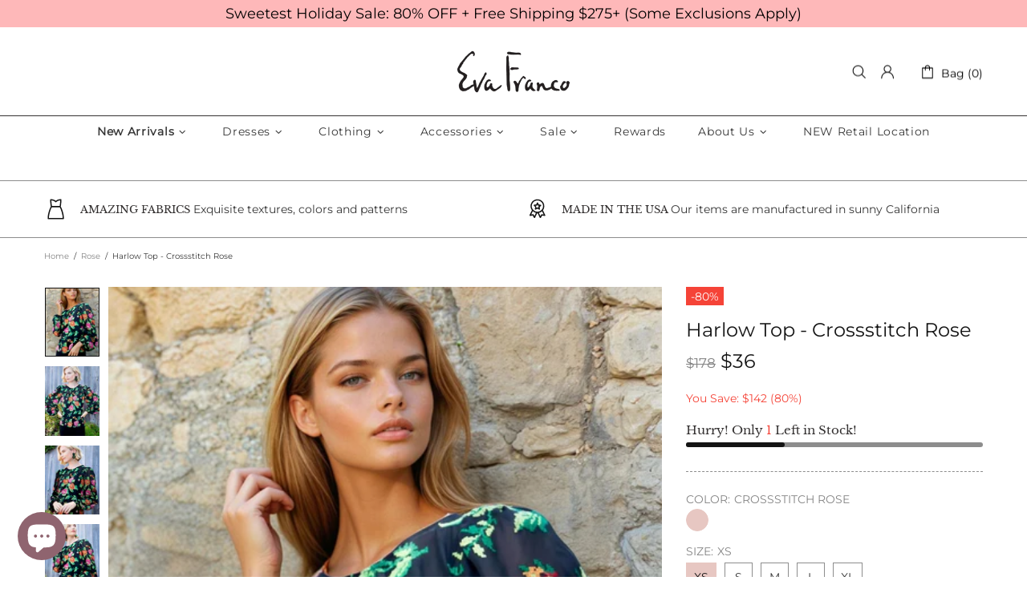

--- FILE ---
content_type: application/javascript
request_url: https://eso.ecommerce-today.app/public/search.js?shop=evafrancofashion.myshopify.com
body_size: 389
content:
(function(window, document){

  	

	var el = document.getElementById('essential-search-redirects-app-data');
	
	if(el !== null){
		
		// for redirects, if the count changes to 1 or more, then cancel the redirect
		var count = encodeURIComponent(el.getAttribute('count'));
		var shop = encodeURIComponent(el.getAttribute('shop'));
		var query = encodeURIComponent(el.getAttribute('query'));
		
		if(query != "" ){
			
			var xhr = new XMLHttpRequest();
			xhr.onload = function() {
			    if (xhr.status === 200) {
			    	try{
			    		var redirect = JSON.parse(xhr.responseText).redirect;
			    		if(typeof redirect !== 'undefined' && redirect != '' && redirect != null){
			    			window.location.replace(redirect);
			    		}
			    	}
			    	catch(err){}
			        console.log(xhr.responseText);
			    }
			};
			xhr.open('GET', 'https://eso.ecommerce-today.app/search?shop=' + shop + '&q='+ query+"&count="+count, true);
			xhr.send();
		}
	}

})(window, document);

--- FILE ---
content_type: text/javascript; charset=utf-8
request_url: https://evafranco.com/collections/rose/products/harlow-top-crossstitch-rose.js
body_size: 1093
content:
{"id":6685486317657,"title":"Harlow Top - Crossstitch Rose","handle":"harlow-top-crossstitch-rose","description":"\u003cp\u003eInspired by Hungarian Embroidery, this chiffon top is embellished with the most vibrant cross-stitched roses that almost appear to be 3D. This fabric is machine-made but retains its hand feeling as the threads converge in so many beautiful ways.  \u003c\/p\u003e\n\u003cul data-mce-fragment=\"1\"\u003e\n\u003cli data-mce-fragment=\"1\"\u003eEmbroidered embellishment\u003c\/li\u003e\n\u003cli data-mce-fragment=\"1\"\u003eSemi-sheer chiffon\u003c\/li\u003e\n\u003cli data-mce-fragment=\"1\"\u003eComes with a detachable black camisole\u003c\/li\u003e\n\u003cli data-mce-fragment=\"1\"\u003eKeyhole button closure at back neck\u003c\/li\u003e\n\u003cli data-mce-fragment=\"1\"\u003ePuffed sleeves\u003c\/li\u003e\n\u003cli data-mce-fragment=\"1\"\u003eHand wash\u003c\/li\u003e\n\u003c\/ul\u003e","published_at":"2024-06-15T12:59:51-07:00","created_at":"2021-08-04T09:53:39-07:00","vendor":"Eva Franco","type":"Top","tags":["adjusted","Aug 2021","Belk","Black","Blouse","Casual","Chicmi Apr 2023","Chicmi Dec 2021-R","Chicmi Dec 2021-RR","Chicmi Jun 2022","Chicmi June 2024","Chicmi Sep 2022","Chicmi_Apr_2025","Chicmi_March_2025","Crossstitch Rose","Embroidered","F2:100% Polyester; Lining: 100% Polyester","F:Polyester","faire","FALL","Fall 2021","Floral","Ghost","GILT Event June 2024","Japan_Gilt_2024","L","LongSleeve","M","Max Retail","OTR","Poshmark","Rose","rue","S","Sale","STOCK","Stock_Tops","SummerSale50","Temp","Type:Top","Verishop","W:98","wholesale_2025","wholesale_2025_part2","XL","XS"],"price":3598,"price_min":3598,"price_max":3598,"available":true,"price_varies":false,"compare_at_price":17800,"compare_at_price_min":17800,"compare_at_price_max":17800,"compare_at_price_varies":false,"variants":[{"id":39401647734873,"title":"Crossstitch Rose \/ XS","option1":"Crossstitch Rose","option2":"XS","option3":null,"sku":"EM10054-XS","requires_shipping":true,"taxable":true,"featured_image":null,"available":true,"name":"Harlow Top - Crossstitch Rose - Crossstitch Rose \/ XS","public_title":"Crossstitch Rose \/ XS","options":["Crossstitch Rose","XS"],"price":3598,"weight":454,"compare_at_price":17800,"inventory_quantity":1,"inventory_management":"shopify","inventory_policy":"deny","barcode":"846199096093","requires_selling_plan":false,"selling_plan_allocations":[]},{"id":39401647767641,"title":"Crossstitch Rose \/ S","option1":"Crossstitch Rose","option2":"S","option3":null,"sku":"EM10054-S","requires_shipping":true,"taxable":true,"featured_image":null,"available":true,"name":"Harlow Top - Crossstitch Rose - Crossstitch Rose \/ S","public_title":"Crossstitch Rose \/ S","options":["Crossstitch Rose","S"],"price":3598,"weight":454,"compare_at_price":17800,"inventory_quantity":3,"inventory_management":"shopify","inventory_policy":"deny","barcode":"846199096109","requires_selling_plan":false,"selling_plan_allocations":[]},{"id":39401647800409,"title":"Crossstitch Rose \/ M","option1":"Crossstitch Rose","option2":"M","option3":null,"sku":"EM10054-M","requires_shipping":true,"taxable":true,"featured_image":null,"available":true,"name":"Harlow Top - Crossstitch Rose - Crossstitch Rose \/ M","public_title":"Crossstitch Rose \/ M","options":["Crossstitch Rose","M"],"price":3598,"weight":454,"compare_at_price":17800,"inventory_quantity":1,"inventory_management":"shopify","inventory_policy":"deny","barcode":"846199096130","requires_selling_plan":false,"selling_plan_allocations":[]},{"id":39401647833177,"title":"Crossstitch Rose \/ L","option1":"Crossstitch Rose","option2":"L","option3":null,"sku":"EM10054-L","requires_shipping":true,"taxable":true,"featured_image":null,"available":true,"name":"Harlow Top - Crossstitch Rose - Crossstitch Rose \/ L","public_title":"Crossstitch Rose \/ L","options":["Crossstitch Rose","L"],"price":3598,"weight":454,"compare_at_price":17800,"inventory_quantity":2,"inventory_management":"shopify","inventory_policy":"deny","barcode":"846199096116","requires_selling_plan":false,"selling_plan_allocations":[]},{"id":39401647865945,"title":"Crossstitch Rose \/ XL","option1":"Crossstitch Rose","option2":"XL","option3":null,"sku":"EM10054-XL","requires_shipping":true,"taxable":true,"featured_image":null,"available":true,"name":"Harlow Top - Crossstitch Rose - Crossstitch Rose \/ XL","public_title":"Crossstitch Rose \/ XL","options":["Crossstitch Rose","XL"],"price":3598,"weight":454,"compare_at_price":17800,"inventory_quantity":3,"inventory_management":"shopify","inventory_policy":"deny","barcode":"846199096123","requires_selling_plan":false,"selling_plan_allocations":[]}],"images":["\/\/cdn.shopify.com\/s\/files\/1\/0014\/6182\/files\/eva-franco-top-harlow-top-crossstitch-rose-1198924141.jpg?v=1761078653","\/\/cdn.shopify.com\/s\/files\/1\/0014\/6182\/products\/eva-franco-top-harlow-top-crossstitch-rose-28299043078233.jpg?v=1761073153","\/\/cdn.shopify.com\/s\/files\/1\/0014\/6182\/products\/eva-franco-top-harlow-top-crossstitch-rose-28299087446105.jpg?v=1761073153","\/\/cdn.shopify.com\/s\/files\/1\/0014\/6182\/products\/eva-franco-top-harlow-top-crossstitch-rose-28299043242073.jpg?v=1761073153","\/\/cdn.shopify.com\/s\/files\/1\/0014\/6182\/products\/eva-franco-top-harlow-top-crossstitch-rose-28299043143769.jpg?v=1761073153","\/\/cdn.shopify.com\/s\/files\/1\/0014\/6182\/products\/eva-franco-top-harlow-top-crossstitch-rose-28299043209305.jpg?v=1761073153"],"featured_image":"\/\/cdn.shopify.com\/s\/files\/1\/0014\/6182\/files\/eva-franco-top-harlow-top-crossstitch-rose-1198924141.jpg?v=1761078653","options":[{"name":"Color","position":1,"values":["Crossstitch Rose"]},{"name":"Size","position":2,"values":["XS","S","M","L","XL"]}],"url":"\/products\/harlow-top-crossstitch-rose","media":[{"alt":"Eva Franco Top Harlow Top - Crossstitch Rose","id":26860037636185,"position":1,"preview_image":{"aspect_ratio":0.662,"height":2038,"width":1350,"src":"https:\/\/cdn.shopify.com\/s\/files\/1\/0014\/6182\/files\/eva-franco-top-harlow-top-crossstitch-rose-1198924141.jpg?v=1761078653"},"aspect_ratio":0.662,"height":2038,"media_type":"image","src":"https:\/\/cdn.shopify.com\/s\/files\/1\/0014\/6182\/files\/eva-franco-top-harlow-top-crossstitch-rose-1198924141.jpg?v=1761078653","width":1350},{"alt":"Eva Franco Top Harlow Top - Crossstitch Rose","id":20600185978969,"position":2,"preview_image":{"aspect_ratio":0.667,"height":2025,"width":1350,"src":"https:\/\/cdn.shopify.com\/s\/files\/1\/0014\/6182\/products\/eva-franco-top-harlow-top-crossstitch-rose-28299043078233.jpg?v=1761073153"},"aspect_ratio":0.667,"height":2025,"media_type":"image","src":"https:\/\/cdn.shopify.com\/s\/files\/1\/0014\/6182\/products\/eva-franco-top-harlow-top-crossstitch-rose-28299043078233.jpg?v=1761073153","width":1350},{"alt":"Eva Franco Top Harlow Top - Crossstitch Rose","id":20600219992153,"position":3,"preview_image":{"aspect_ratio":0.667,"height":2025,"width":1350,"src":"https:\/\/cdn.shopify.com\/s\/files\/1\/0014\/6182\/products\/eva-franco-top-harlow-top-crossstitch-rose-28299087446105.jpg?v=1761073153"},"aspect_ratio":0.667,"height":2025,"media_type":"image","src":"https:\/\/cdn.shopify.com\/s\/files\/1\/0014\/6182\/products\/eva-franco-top-harlow-top-crossstitch-rose-28299087446105.jpg?v=1761073153","width":1350},{"alt":"Eva Franco Top Harlow Top - Crossstitch Rose","id":20600151507033,"position":4,"preview_image":{"aspect_ratio":0.667,"height":2024,"width":1350,"src":"https:\/\/cdn.shopify.com\/s\/files\/1\/0014\/6182\/products\/eva-franco-top-harlow-top-crossstitch-rose-28299043242073.jpg?v=1761073153"},"aspect_ratio":0.667,"height":2024,"media_type":"image","src":"https:\/\/cdn.shopify.com\/s\/files\/1\/0014\/6182\/products\/eva-franco-top-harlow-top-crossstitch-rose-28299043242073.jpg?v=1761073153","width":1350},{"alt":"Eva Franco Top Harlow Top - Crossstitch Rose","id":20600157470809,"position":5,"preview_image":{"aspect_ratio":0.667,"height":1933,"width":1289,"src":"https:\/\/cdn.shopify.com\/s\/files\/1\/0014\/6182\/products\/eva-franco-top-harlow-top-crossstitch-rose-28299043143769.jpg?v=1761073153"},"aspect_ratio":0.667,"height":1933,"media_type":"image","src":"https:\/\/cdn.shopify.com\/s\/files\/1\/0014\/6182\/products\/eva-franco-top-harlow-top-crossstitch-rose-28299043143769.jpg?v=1761073153","width":1289},{"alt":"Eva Franco Top Harlow Top - Crossstitch Rose","id":20600151277657,"position":6,"preview_image":{"aspect_ratio":0.667,"height":2025,"width":1350,"src":"https:\/\/cdn.shopify.com\/s\/files\/1\/0014\/6182\/products\/eva-franco-top-harlow-top-crossstitch-rose-28299043209305.jpg?v=1761073153"},"aspect_ratio":0.667,"height":2025,"media_type":"image","src":"https:\/\/cdn.shopify.com\/s\/files\/1\/0014\/6182\/products\/eva-franco-top-harlow-top-crossstitch-rose-28299043209305.jpg?v=1761073153","width":1350}],"requires_selling_plan":false,"selling_plan_groups":[]}